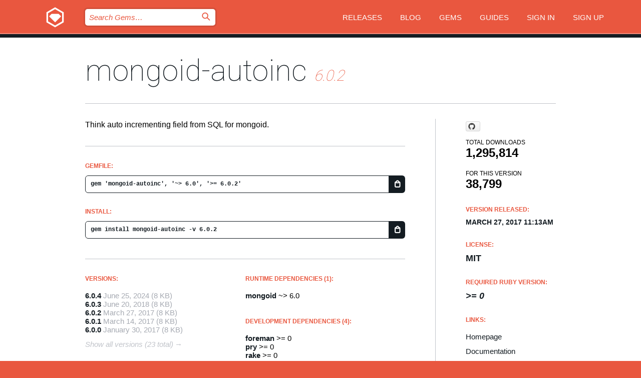

--- FILE ---
content_type: text/html; charset=utf-8
request_url: https://index.rubygems.org/gems/mongoid-autoinc/versions/6.0.2
body_size: 5231
content:
<!DOCTYPE html>
<html lang="en">
  <head>
    <title>mongoid-autoinc | RubyGems.org | your community gem host</title>
    <meta charset="UTF-8">
    <meta content="width=device-width, initial-scale=1, maximum-scale=1, user-scalable=0" name="viewport">
    <meta name="google-site-verification" content="AuesbWQ9MCDMmC1lbDlw25RJzyqWOcDYpuaCjgPxEZY" />
    <link rel="apple-touch-icon" href="/apple-touch-icons/apple-touch-icon.png" />
      <link rel="apple-touch-icon" sizes="57x57" href="/apple-touch-icons/apple-touch-icon-57x57.png" />
      <link rel="apple-touch-icon" sizes="72x72" href="/apple-touch-icons/apple-touch-icon-72x72.png" />
      <link rel="apple-touch-icon" sizes="76x76" href="/apple-touch-icons/apple-touch-icon-76x76.png" />
      <link rel="apple-touch-icon" sizes="114x114" href="/apple-touch-icons/apple-touch-icon-114x114.png" />
      <link rel="apple-touch-icon" sizes="120x120" href="/apple-touch-icons/apple-touch-icon-120x120.png" />
      <link rel="apple-touch-icon" sizes="144x144" href="/apple-touch-icons/apple-touch-icon-144x144.png" />
      <link rel="apple-touch-icon" sizes="152x152" href="/apple-touch-icons/apple-touch-icon-152x152.png" />
      <link rel="apple-touch-icon" sizes="180x180" href="/apple-touch-icons/apple-touch-icon-180x180.png" />
    <link rel="mask-icon" href="/rubygems_logo.svg" color="#e9573f">
    <link rel="fluid-icon" href="/fluid-icon.png"/>
    <link rel="search" type="application/opensearchdescription+xml" title="RubyGems.org" href="/opensearch.xml">
    <link rel="shortcut icon" href="/favicon.ico" type="image/x-icon">
    <link rel="stylesheet" href="/assets/application-fda27980.css" />
    <link href="https://fonts.gstatic.com" rel="preconnect" crossorigin>
    <link href='https://fonts.googleapis.com/css?family=Roboto:100&amp;subset=greek,latin,cyrillic,latin-ext' rel='stylesheet' type='text/css'>
    
<link rel="alternate" type="application/atom+xml" href="https://feeds.feedburner.com/gemcutter-latest" title="RubyGems.org | Latest Gems">

    <meta name="csrf-param" content="authenticity_token" />
<meta name="csrf-token" content="ggQ9kdGcBLrF7-880EkvGA4xAZICChNCSc2FAwCbNC1wj7cipUvfmsh37QxArcI5qR87692XfuR3RvuziLnIow" />
      <link rel="alternate" type="application/atom+xml" title="mongoid-autoinc Version Feed" href="/gems/mongoid-autoinc/versions.atom" />
    <!-- canonical url -->
    <link rel="canonical" href="https://index.rubygems.org/gems/mongoid-autoinc/versions/6.0.2" />
    <!-- alternative language versions url -->
      <link rel="alternate" hreflang="en" href="https://index.rubygems.org/gems/mongoid-autoinc/versions/6.0.2?locale=en" />
      <link rel="alternate" hreflang="nl" href="https://index.rubygems.org/gems/mongoid-autoinc/versions/6.0.2?locale=nl" />
      <link rel="alternate" hreflang="zh-CN" href="https://index.rubygems.org/gems/mongoid-autoinc/versions/6.0.2?locale=zh-CN" />
      <link rel="alternate" hreflang="zh-TW" href="https://index.rubygems.org/gems/mongoid-autoinc/versions/6.0.2?locale=zh-TW" />
      <link rel="alternate" hreflang="pt-BR" href="https://index.rubygems.org/gems/mongoid-autoinc/versions/6.0.2?locale=pt-BR" />
      <link rel="alternate" hreflang="fr" href="https://index.rubygems.org/gems/mongoid-autoinc/versions/6.0.2?locale=fr" />
      <link rel="alternate" hreflang="es" href="https://index.rubygems.org/gems/mongoid-autoinc/versions/6.0.2?locale=es" />
      <link rel="alternate" hreflang="de" href="https://index.rubygems.org/gems/mongoid-autoinc/versions/6.0.2?locale=de" />
      <link rel="alternate" hreflang="ja" href="https://index.rubygems.org/gems/mongoid-autoinc/versions/6.0.2?locale=ja" />
    <!-- unmatched alternative language fallback -->
    <link rel="alternate" hreflang="x-default" href="https://index.rubygems.org/gems/mongoid-autoinc/versions/6.0.2" />

    <script type="importmap" data-turbo-track="reload">{
  "imports": {
    "jquery": "/assets/jquery-15a62848.js",
    "@rails/ujs": "/assets/@rails--ujs-2089e246.js",
    "application": "/assets/application-ae34b86d.js",
    "@hotwired/turbo-rails": "/assets/turbo.min-ad2c7b86.js",
    "@hotwired/stimulus": "/assets/@hotwired--stimulus-132cbc23.js",
    "@hotwired/stimulus-loading": "/assets/stimulus-loading-1fc53fe7.js",
    "@stimulus-components/clipboard": "/assets/@stimulus-components--clipboard-d9c44ea9.js",
    "@stimulus-components/dialog": "/assets/@stimulus-components--dialog-74866932.js",
    "@stimulus-components/reveal": "/assets/@stimulus-components--reveal-77f6cb39.js",
    "@stimulus-components/checkbox-select-all": "/assets/@stimulus-components--checkbox-select-all-e7db6a97.js",
    "github-buttons": "/assets/github-buttons-3337d207.js",
    "webauthn-json": "/assets/webauthn-json-74adc0e8.js",
    "avo.custom": "/assets/avo.custom-4b185d31.js",
    "stimulus-rails-nested-form": "/assets/stimulus-rails-nested-form-3f712873.js",
    "local-time": "/assets/local-time-a331fc59.js",
    "src/oidc_api_key_role_form": "/assets/src/oidc_api_key_role_form-223a59d4.js",
    "src/pages": "/assets/src/pages-64095f36.js",
    "src/transitive_dependencies": "/assets/src/transitive_dependencies-9280dc42.js",
    "src/webauthn": "/assets/src/webauthn-a8b5ca04.js",
    "controllers/application": "/assets/controllers/application-e33ffaa8.js",
    "controllers/autocomplete_controller": "/assets/controllers/autocomplete_controller-e9f78a76.js",
    "controllers/counter_controller": "/assets/controllers/counter_controller-b739ef1d.js",
    "controllers/dialog_controller": "/assets/controllers/dialog_controller-c788489b.js",
    "controllers/dropdown_controller": "/assets/controllers/dropdown_controller-baaf189b.js",
    "controllers/dump_controller": "/assets/controllers/dump_controller-5d671745.js",
    "controllers/exclusive_checkbox_controller": "/assets/controllers/exclusive_checkbox_controller-c624394a.js",
    "controllers/gem_scope_controller": "/assets/controllers/gem_scope_controller-9c330c45.js",
    "controllers": "/assets/controllers/index-236ab973.js",
    "controllers/nav_controller": "/assets/controllers/nav_controller-8f4ea870.js",
    "controllers/onboarding_name_controller": "/assets/controllers/onboarding_name_controller-a65c65ec.js",
    "controllers/radio_reveal_controller": "/assets/controllers/radio_reveal_controller-41774e15.js",
    "controllers/recovery_controller": "/assets/controllers/recovery_controller-b051251b.js",
    "controllers/reveal_controller": "/assets/controllers/reveal_controller-a90af4d9.js",
    "controllers/reveal_search_controller": "/assets/controllers/reveal_search_controller-8dc44279.js",
    "controllers/scroll_controller": "/assets/controllers/scroll_controller-07f12b0d.js",
    "controllers/search_controller": "/assets/controllers/search_controller-79d09057.js",
    "controllers/stats_controller": "/assets/controllers/stats_controller-5bae7b7f.js"
  }
}</script>
<link rel="modulepreload" href="/assets/jquery-15a62848.js" nonce="f4435d8476da5210864f680665debf84">
<link rel="modulepreload" href="/assets/@rails--ujs-2089e246.js" nonce="f4435d8476da5210864f680665debf84">
<link rel="modulepreload" href="/assets/application-ae34b86d.js" nonce="f4435d8476da5210864f680665debf84">
<link rel="modulepreload" href="/assets/turbo.min-ad2c7b86.js" nonce="f4435d8476da5210864f680665debf84">
<link rel="modulepreload" href="/assets/@hotwired--stimulus-132cbc23.js" nonce="f4435d8476da5210864f680665debf84">
<link rel="modulepreload" href="/assets/stimulus-loading-1fc53fe7.js" nonce="f4435d8476da5210864f680665debf84">
<link rel="modulepreload" href="/assets/@stimulus-components--clipboard-d9c44ea9.js" nonce="f4435d8476da5210864f680665debf84">
<link rel="modulepreload" href="/assets/@stimulus-components--dialog-74866932.js" nonce="f4435d8476da5210864f680665debf84">
<link rel="modulepreload" href="/assets/@stimulus-components--reveal-77f6cb39.js" nonce="f4435d8476da5210864f680665debf84">
<link rel="modulepreload" href="/assets/@stimulus-components--checkbox-select-all-e7db6a97.js" nonce="f4435d8476da5210864f680665debf84">
<link rel="modulepreload" href="/assets/github-buttons-3337d207.js" nonce="f4435d8476da5210864f680665debf84">
<link rel="modulepreload" href="/assets/webauthn-json-74adc0e8.js" nonce="f4435d8476da5210864f680665debf84">
<link rel="modulepreload" href="/assets/local-time-a331fc59.js" nonce="f4435d8476da5210864f680665debf84">
<link rel="modulepreload" href="/assets/src/oidc_api_key_role_form-223a59d4.js" nonce="f4435d8476da5210864f680665debf84">
<link rel="modulepreload" href="/assets/src/pages-64095f36.js" nonce="f4435d8476da5210864f680665debf84">
<link rel="modulepreload" href="/assets/src/transitive_dependencies-9280dc42.js" nonce="f4435d8476da5210864f680665debf84">
<link rel="modulepreload" href="/assets/src/webauthn-a8b5ca04.js" nonce="f4435d8476da5210864f680665debf84">
<link rel="modulepreload" href="/assets/controllers/application-e33ffaa8.js" nonce="f4435d8476da5210864f680665debf84">
<link rel="modulepreload" href="/assets/controllers/autocomplete_controller-e9f78a76.js" nonce="f4435d8476da5210864f680665debf84">
<link rel="modulepreload" href="/assets/controllers/counter_controller-b739ef1d.js" nonce="f4435d8476da5210864f680665debf84">
<link rel="modulepreload" href="/assets/controllers/dialog_controller-c788489b.js" nonce="f4435d8476da5210864f680665debf84">
<link rel="modulepreload" href="/assets/controllers/dropdown_controller-baaf189b.js" nonce="f4435d8476da5210864f680665debf84">
<link rel="modulepreload" href="/assets/controllers/dump_controller-5d671745.js" nonce="f4435d8476da5210864f680665debf84">
<link rel="modulepreload" href="/assets/controllers/exclusive_checkbox_controller-c624394a.js" nonce="f4435d8476da5210864f680665debf84">
<link rel="modulepreload" href="/assets/controllers/gem_scope_controller-9c330c45.js" nonce="f4435d8476da5210864f680665debf84">
<link rel="modulepreload" href="/assets/controllers/index-236ab973.js" nonce="f4435d8476da5210864f680665debf84">
<link rel="modulepreload" href="/assets/controllers/nav_controller-8f4ea870.js" nonce="f4435d8476da5210864f680665debf84">
<link rel="modulepreload" href="/assets/controllers/onboarding_name_controller-a65c65ec.js" nonce="f4435d8476da5210864f680665debf84">
<link rel="modulepreload" href="/assets/controllers/radio_reveal_controller-41774e15.js" nonce="f4435d8476da5210864f680665debf84">
<link rel="modulepreload" href="/assets/controllers/recovery_controller-b051251b.js" nonce="f4435d8476da5210864f680665debf84">
<link rel="modulepreload" href="/assets/controllers/reveal_controller-a90af4d9.js" nonce="f4435d8476da5210864f680665debf84">
<link rel="modulepreload" href="/assets/controllers/reveal_search_controller-8dc44279.js" nonce="f4435d8476da5210864f680665debf84">
<link rel="modulepreload" href="/assets/controllers/scroll_controller-07f12b0d.js" nonce="f4435d8476da5210864f680665debf84">
<link rel="modulepreload" href="/assets/controllers/search_controller-79d09057.js" nonce="f4435d8476da5210864f680665debf84">
<link rel="modulepreload" href="/assets/controllers/stats_controller-5bae7b7f.js" nonce="f4435d8476da5210864f680665debf84">
<script type="module" nonce="f4435d8476da5210864f680665debf84">import "application"</script>
  </head>

  <body class="" data-controller="nav" data-nav-expanded-class="mobile-nav-is-expanded">
    <!-- Top banner -->

    <!-- Policies acknowledgment banner -->
    

    <header class="header header--interior" data-nav-target="header collapse">
      <div class="l-wrap--header">
        <a title="RubyGems" class="header__logo-wrap" data-nav-target="logo" href="/">
          <span class="header__logo" data-icon="⬡">⬢</span>
          <span class="t-hidden">RubyGems</span>
</a>        <a class="header__club-sandwich" href="#" data-action="nav#toggle focusin->nav#focus mousedown->nav#mouseDown click@window->nav#hide">
          <span class="t-hidden">Navigation menu</span>
        </a>

        <div class="header__nav-links-wrap">
          <div class="header__search-wrap" role="search">
  <form data-controller="autocomplete" data-autocomplete-selected-class="selected" action="/search" accept-charset="UTF-8" method="get">
    <input type="search" name="query" id="query" placeholder="Search Gems&hellip;" class="header__search" autocomplete="off" aria-autocomplete="list" data-autocomplete-target="query" data-action="autocomplete#suggest keydown.down-&gt;autocomplete#next keydown.up-&gt;autocomplete#prev keydown.esc-&gt;autocomplete#hide keydown.enter-&gt;autocomplete#clear click@window-&gt;autocomplete#hide focus-&gt;autocomplete#suggest blur-&gt;autocomplete#hide" data-nav-target="search" />

    <ul class="suggest-list" role="listbox" data-autocomplete-target="suggestions"></ul>

    <template id="suggestion" data-autocomplete-target="template">
      <li class="menu-item" role="option" tabindex="-1" data-autocomplete-target="item" data-action="click->autocomplete#choose mouseover->autocomplete#highlight"></li>
    </template>

    <label id="querylabel" for="query">
      <span class="t-hidden">Search Gems&hellip;</span>
</label>
    <input type="submit" value="⌕" id="search_submit" class="header__search__icon" aria-labelledby="querylabel" data-disable-with="⌕" />

</form></div>


          <nav class="header__nav-links" data-controller="dropdown">

            <a class="header__nav-link " href="https://index.rubygems.org/releases">Releases</a>
            <a class="header__nav-link" href="https://blog.rubygems.org">Blog</a>

              <a class="header__nav-link" href="/gems">Gems</a>

            <a class="header__nav-link" href="https://guides.rubygems.org">Guides</a>

              <a class="header__nav-link " href="/sign_in">Sign in</a>
                <a class="header__nav-link " href="/sign_up">Sign up</a>
          </nav>
        </div>
      </div>
    </header>



    <main class="main--interior" data-nav-target="collapse">
        <div class="l-wrap--b">
            <h1 class="t-display page__heading">
              <a class="t-link--black" href="/gems/mongoid-autoinc">mongoid-autoinc</a>

                <i class="page__subheading">6.0.2</i>
            </h1>
          
          


<div class="l-overflow">
  <div class="l-colspan--l colspan--l--has-border">
      <div class="gem__intro">
        <div id="markup" class="gem__desc">
          <p>Think auto incrementing field from SQL for mongoid.</p>
        </div>
      </div>

      <div class="gem__install">
        <h2 class="gem__ruby-version__heading t-list__heading">
          Gemfile:
          <div class="gem__code-wrap" data-controller="clipboard" data-clipboard-success-content-value="✔"><input type="text" name="gemfile_text" id="gemfile_text" value="gem &#39;mongoid-autoinc&#39;, &#39;~&gt; 6.0&#39;, &#39;&gt;= 6.0.2&#39;" class="gem__code" readonly="readonly" data-clipboard-target="source" /><span class="gem__code__icon" title="Copy to clipboard" data-action="click-&gt;clipboard#copy" data-clipboard-target="button">=</span></div>
        </h2>
        <h2 class="gem__ruby-version__heading t-list__heading">
          install:
          <div class="gem__code-wrap" data-controller="clipboard" data-clipboard-success-content-value="✔"><input type="text" name="install_text" id="install_text" value="gem install mongoid-autoinc -v 6.0.2" class="gem__code" readonly="readonly" data-clipboard-target="source" /><span class="gem__code__icon" title="Copy to clipboard" data-action="click-&gt;clipboard#copy" data-clipboard-target="button">=</span></div>
        </h2>
      </div>

      <div class="l-half--l">
        <div class="versions">
          <h3 class="t-list__heading">Versions:</h3>
          <ol class="gem__versions t-list__items">
            <li class="gem__version-wrap">
  <a class="t-list__item" href="/gems/mongoid-autoinc/versions/6.0.4">6.0.4</a>
  <small class="gem__version__date">June 25, 2024</small>

  <span class="gem__version__date">(8 KB)</span>
</li>
<li class="gem__version-wrap">
  <a class="t-list__item" href="/gems/mongoid-autoinc/versions/6.0.3">6.0.3</a>
  <small class="gem__version__date">June 20, 2018</small>

  <span class="gem__version__date">(8 KB)</span>
</li>
<li class="gem__version-wrap">
  <a class="t-list__item" href="/gems/mongoid-autoinc/versions/6.0.2">6.0.2</a>
  <small class="gem__version__date">March 27, 2017</small>

  <span class="gem__version__date">(8 KB)</span>
</li>
<li class="gem__version-wrap">
  <a class="t-list__item" href="/gems/mongoid-autoinc/versions/6.0.1">6.0.1</a>
  <small class="gem__version__date">March 14, 2017</small>

  <span class="gem__version__date">(8 KB)</span>
</li>
<li class="gem__version-wrap">
  <a class="t-list__item" href="/gems/mongoid-autoinc/versions/6.0.0">6.0.0</a>
  <small class="gem__version__date">January 30, 2017</small>

  <span class="gem__version__date">(8 KB)</span>
</li>

          </ol>
            <a class="gem__see-all-versions t-link--gray t-link--has-arrow" href="https://index.rubygems.org/gems/mongoid-autoinc/versions">Show all versions (23 total)</a>
        </div>
      </div>

    <div class = "l-half--l">
        <div class="dependencies gem__dependencies" id="runtime_dependencies">
    <h3 class="t-list__heading">Runtime Dependencies (1):</h3>
    <div class="t-list__items">
          <div class="gem__requirement-wrap">
            <a class="t-list__item" href="/gems/mongoid"><strong>mongoid</strong></a>
            ~&gt; 6.0
          </div>
    </div>
  </div>

        <div class="dependencies gem__dependencies" id="development_dependencies">
    <h3 class="t-list__heading">Development Dependencies (4):</h3>
    <div class="t-list__items">
          <div class="gem__requirement-wrap">
            <a class="t-list__item" href="/gems/foreman"><strong>foreman</strong></a>
            &gt;= 0
          </div>
          <div class="gem__requirement-wrap">
            <a class="t-list__item" href="/gems/pry"><strong>pry</strong></a>
            &gt;= 0
          </div>
          <div class="gem__requirement-wrap">
            <a class="t-list__item" href="/gems/rake"><strong>rake</strong></a>
            &gt;= 0
          </div>
          <div class="gem__requirement-wrap">
            <a class="t-list__item" href="/gems/rspec"><strong>rspec</strong></a>
            &gt;= 0
          </div>
    </div>
  </div>

        <div class="dependencies_list">
          <a class="gem__see-all-versions t-link--gray t-link--has-arrow push--s" href="/gems/mongoid-autoinc/versions/6.0.2/dependencies">Show all transitive dependencies</a>
        </div>
    </div>


    <div class="gem__members">

    <h3 class="t-list__heading">Owners:</h3>
    <div class="gem__users">
      <a alt="suweller" title="suweller" href="/profiles/suweller"><img id="gravatar-47250" width="48" height="48" src="/users/47250/avatar.jpeg?size=48&amp;theme=light" /></a>
    </div>




    <h3 class="t-list__heading">Authors:</h3>
    <ul class="t-list__items">
      <li class="t-list__item">
        <p>Robert Beekman, Steven Weller, Jacob Vosmaer</p>
      </li>
    </ul>

    <h3 class="t-list__heading">SHA 256 checksum:</h3>
    <div class="gem__code-wrap" data-controller="clipboard" data-clipboard-success-content-value="✔"><input type="text" name="gem_sha_256_checksum" id="gem_sha_256_checksum" value="1ea33babfc5badccff3b2f25a59c6dec15365ee597f9200b4521dd07836490cf" class="gem__code" readonly="readonly" data-clipboard-target="source" /><span class="gem__code__icon" title="Copy to clipboard" data-action="click-&gt;clipboard#copy" data-clipboard-target="button">=</span></div>


</div>

    <div class="gem__navigation">
    <a class="gem__previous__version" href="/gems/mongoid-autoinc/versions/6.0.1">← Previous version</a>

    <a class="gem__next__version" href="/gems/mongoid-autoinc/versions/6.0.3">Next version →</a>
</div>

  </div>

  <div class="gem__aside l-col--r--pad">
    <span class="github-btn" data-user="suweller" data-repo="mongoid-autoinc" data-type="star" data-count="true" data-size="large">
  <a class="gh-btn" href="#" rel="noopener noreferrer" target="_blank">
    <span class="gh-ico" aria-hidden="true"></span>
    <span class="gh-text"></span>
  </a>
  <a class="gh-count" href="#" rel="noopener noreferrer" target="_blank" aria-hidden="true"></a>
</span>
  <div class="gem__downloads-wrap" data-href="/api/v1/downloads/mongoid-autoinc-6.0.2.json">
    <h2 class="gem__downloads__heading t-text--s">
      Total downloads
      <span class="gem__downloads">1,295,814</span>
    </h2>
    <h2 class="gem__downloads__heading t-text--s">
      For this version
      <span class="gem__downloads">38,799</span>
    </h2>
  </div>

  <h2 class="gem__ruby-version__heading t-list__heading">
    Version Released:
    <span class="gem__rubygem-version-age">
      <p><time datetime="2017-03-27T11:13:59Z" data-local="time-ago">March 27, 2017 11:13am</time></p>
    </span>
  </h2>

  <h2 class="gem__ruby-version__heading t-list__heading">
    License:
    <span class="gem__ruby-version">
      <p>MIT</p>
    </span>
  </h2>
  <h2 class="gem__ruby-version__heading t-list__heading">
    Required Ruby Version:
    <i class="gem__ruby-version">
        &gt;= 0
    </i>
  </h2>
  <h3 class="t-list__heading">Links:</h3>
  <div class="t-list__items">
      <a rel="nofollow" class="gem__link t-list__item" id="home" href="https://github.com/suweller/mongoid-autoinc">Homepage</a>
      <a rel="nofollow" class="gem__link t-list__item" id="docs" href="https://www.rubydoc.info/gems/mongoid-autoinc/6.0.2">Documentation</a>
      <a rel="nofollow" class="gem__link t-list__item" id="download" href="/downloads/mongoid-autoinc-6.0.2.gem">Download</a>
    <a class="gem__link t-list__item" href="https://my.diffend.io/gems/mongoid-autoinc/prev/6.0.2">Review changes</a>
    <a class="gem__link t-list__item" id="badge" href="https://badge.fury.io/rb/mongoid-autoinc/install">Badge</a>
    <a class="toggler gem__link t-list__item" id="subscribe" href="/sign_in">Subscribe</a>
    <a class="gem__link t-list__item" id="rss" href="/gems/mongoid-autoinc/versions.atom">RSS</a>
    <a class="gem__link t-list__item" href="mailto:support@rubygems.org?subject=Reporting Abuse on mongoid-autoinc">Report abuse</a>
    <a rel="nofollow" class="gem__link t-list__item" id="reverse_dependencies" href="/gems/mongoid-autoinc/reverse_dependencies">Reverse dependencies</a>
    
    
    
    
    
  </div>
</div>

</div>

        </div>
    </main>

    <footer class="footer" data-nav-target="collapse">
      <div class="l-wrap--footer">
        <div class="l-overflow">
          <div class="nav--v l-col--r--pad">
            <a class="nav--v__link--footer" href="https://status.rubygems.org">Status</a>
            <a class="nav--v__link--footer" href="https://uptime.rubygems.org">Uptime</a>
            <a class="nav--v__link--footer" href="https://github.com/rubygems/rubygems.org">Code</a>
            <a class="nav--v__link--footer" href="/pages/data">Data</a>
            <a class="nav--v__link--footer" href="/stats">Stats</a>
            <a class="nav--v__link--footer" href="https://guides.rubygems.org/contributing/">Contribute</a>
              <a class="nav--v__link--footer" href="/pages/about">About</a>
            <a class="nav--v__link--footer" href="mailto:support@rubygems.org">Help</a>
            <a class="nav--v__link--footer" href="https://guides.rubygems.org/rubygems-org-api">API</a>
            <a class="nav--v__link--footer" href="/policies">Policies</a>
            <a class="nav--v__link--footer" href="/pages/supporters">Support Us</a>
              <a class="nav--v__link--footer" href="/pages/security">Security</a>
          </div>
          <div class="l-colspan--l colspan--l--has-border">
            <div class="footer__about">
              <p>
                RubyGems.org is the Ruby community&rsquo;s gem hosting service. Instantly <a href="https://guides.rubygems.org/publishing/">publish your gems</a> and then <a href="https://guides.rubygems.org/command-reference/#gem-install">install them</a>. Use <a href="https://guides.rubygems.org/rubygems-org-api/">the API</a> to find out more about <a href="/gems">available gems</a>. <a href="https://guides.rubygems.org/contributing/">Become a contributor</a> and improve the site yourself.
              </p>
              <p>
                The RubyGems.org website and service are maintained and operated by Ruby Central’s <a href="https://rubycentral.org/open-source/">Open Source Program</a> and the RubyGems team. It is funded by the greater Ruby community through support from sponsors, members, and infrastructure donations. <b>If you build with Ruby and believe in our mission, you can join us in keeping RubyGems.org, RubyGems, and Bundler secure and sustainable for years to come by contributing <a href="/pages/supporters">here</a></b>.
              </p>
            </div>
          </div>
        </div>
      </div>
      <div class="footer__sponsors">
        <a class="footer__sponsor footer__sponsor__ruby_central" href="https://rubycentral.org/open-source/" target="_blank" rel="noopener">
          Operated by
          <span class="t-hidden">Ruby Central</span>
        </a>
        <a class="footer__sponsor footer__sponsor__dockyard" href="https://dockyard.com/ruby-on-rails-consulting" target="_blank" rel="noopener">
          Designed by
          <span class="t-hidden">DockYard</span>
        </a>
        <a class="footer__sponsor footer__sponsor__aws" href="https://aws.amazon.com/" target="_blank" rel="noopener">
          Hosted by
          <span class="t-hidden">AWS</span>
        </a>
        <a class="footer__sponsor footer__sponsor__dnsimple" href="https://dnsimple.link/resolving-rubygems" target="_blank" rel="noopener">
          Resolved with
          <span class="t-hidden">DNSimple</span>
        </a>
        <a class="footer__sponsor footer__sponsor__datadog" href="https://www.datadoghq.com/" target="_blank" rel="noopener">
          Monitored by
          <span class="t-hidden">Datadog</span>
        </a>
        <a class="footer__sponsor footer__sponsor__fastly" href="https://www.fastly.com/customers/ruby-central" target="_blank" rel="noopener">
          Gems served by
          <span class="t-hidden">Fastly</span>
        </a>
        <a class="footer__sponsor footer__sponsor__honeybadger" href="https://www.honeybadger.io/" target="_blank" rel="noopener">
          Monitored by
          <span class="t-hidden">Honeybadger</span>
        </a>
        <a class="footer__sponsor footer__sponsor__mend" href="https://mend.io/" target="_blank" rel="noopener">
          Secured by
          <span class="t-hidden">Mend.io</span>
        </a>
      </div>
      <div class="footer__language_selector">
          <div class="footer__language">
            <a class="nav--v__link--footer" href="/gems/mongoid-autoinc/versions/6.0.2?locale=en">English</a>
          </div>
          <div class="footer__language">
            <a class="nav--v__link--footer" href="/gems/mongoid-autoinc/versions/6.0.2?locale=nl">Nederlands</a>
          </div>
          <div class="footer__language">
            <a class="nav--v__link--footer" href="/gems/mongoid-autoinc/versions/6.0.2?locale=zh-CN">简体中文</a>
          </div>
          <div class="footer__language">
            <a class="nav--v__link--footer" href="/gems/mongoid-autoinc/versions/6.0.2?locale=zh-TW">正體中文</a>
          </div>
          <div class="footer__language">
            <a class="nav--v__link--footer" href="/gems/mongoid-autoinc/versions/6.0.2?locale=pt-BR">Português do Brasil</a>
          </div>
          <div class="footer__language">
            <a class="nav--v__link--footer" href="/gems/mongoid-autoinc/versions/6.0.2?locale=fr">Français</a>
          </div>
          <div class="footer__language">
            <a class="nav--v__link--footer" href="/gems/mongoid-autoinc/versions/6.0.2?locale=es">Español</a>
          </div>
          <div class="footer__language">
            <a class="nav--v__link--footer" href="/gems/mongoid-autoinc/versions/6.0.2?locale=de">Deutsch</a>
          </div>
          <div class="footer__language">
            <a class="nav--v__link--footer" href="/gems/mongoid-autoinc/versions/6.0.2?locale=ja">日本語</a>
          </div>
      </div>
    </footer>
    
    <script type="text/javascript" defer src="https://www.fastly-insights.com/insights.js?k=3e63c3cd-fc37-4b19-80b9-65ce64af060a"></script>
  </body>
</html>
